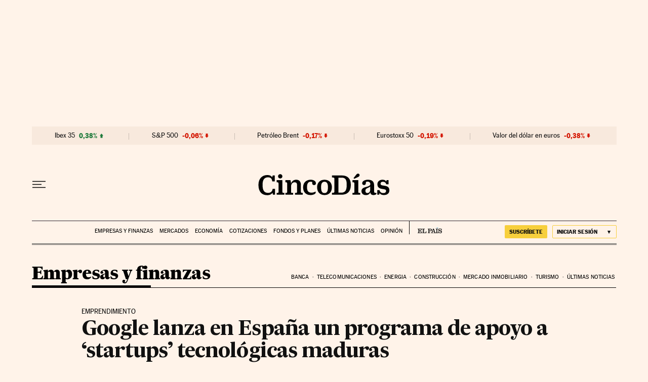

--- FILE ---
content_type: application/javascript; charset=utf-8
request_url: https://fundingchoicesmessages.google.com/f/AGSKWxWI4Ud8ikwSXwaovdoVri_Np2tXRSJpLDJ-zBJAqETGDkNi8gCs1GBvi3yJVMKJ_1l7cDT2_lq07SQpL6Iob31NekK4FKFipDpV7NaqIqN0sHWgJDxETdFawI4-S6EmFkY67uD43Ld-FdWZ8FURJm0WBuyPHEcqKzvWg1lxAv3SLveC_UCOvOlRcHxh/__468_60-=234x60;-468x60px-/openad./pagead.
body_size: -1290
content:
window['ea3990f7-f9c9-4703-ad69-af6dfcb27d09'] = true;